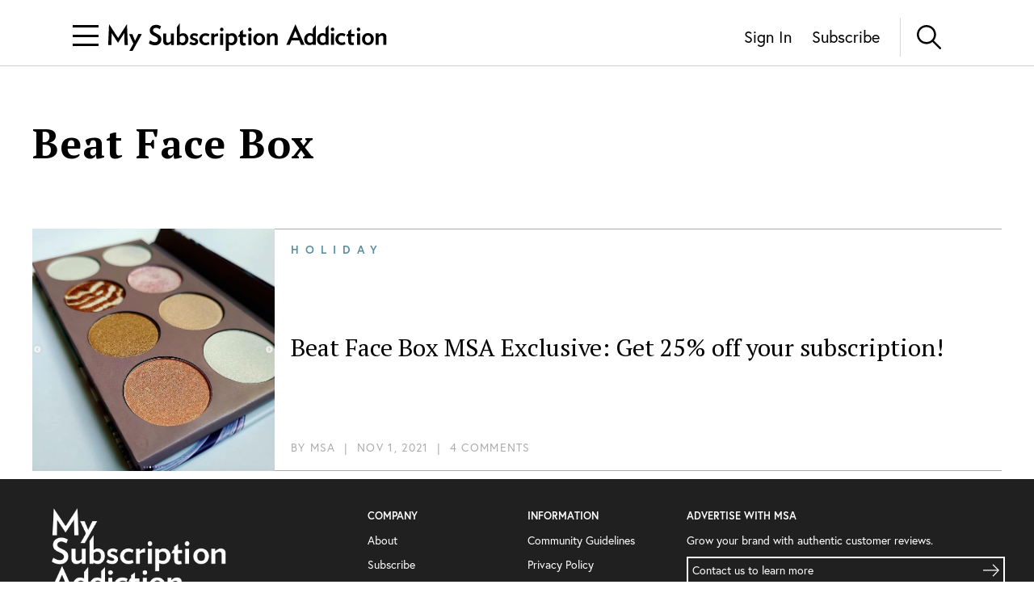

--- FILE ---
content_type: application/javascript; charset=utf-8
request_url: https://www.mysubscriptionaddiction.com/_next/static/iaQU7i3ajxsisokJk2BuD/_buildManifest.js
body_size: 811
content:
self.__BUILD_MANIFEST=function(s,c,a,e,t,i,u,b,d){return{__rewrites:{beforeFiles:[],afterFiles:[{source:"/robots.txt",destination:u},{source:"/latest",destination:"/latest/1"},{source:"/holiday",destination:"/holiday/1"},{source:"/directory",destination:"/directory/search"}],fallback:[]},"/":[s,a,e,"static/css/dcf2a6848b3cde60.css","static/chunks/pages/index-ba3d2183cd8f092e.js"],"/_error":["static/chunks/pages/_error-d48917db191675f5.js"],"/a/[slug]":[a,"static/chunks/pages/a/[slug]-b7652dfab6ad28c8.js"],"/about":["static/chunks/675-50f4ba60b880d5db.js","static/chunks/pages/about-53683acd09ebcbfa.js"],"/accessibility-statement":[c,"static/chunks/pages/accessibility-statement-d01b0713ec73c815.js"],"/author/[...slug]":[s,e,t,"static/chunks/pages/author/[...slug]-c4117b4772bdc5cb.js"],"/b/[slug]":[s,a,i,"static/chunks/790-4e9b42a6e7ccb703.js","static/css/41247f3363fd0bf0.css","static/chunks/pages/b/[slug]-a75024314dbddf48.js"],"/b/[slug]/coupons":[s,c,e,t,"static/chunks/pages/b/[slug]/coupons-45dfe4f3bb8e0d1b.js"],"/b/[slug]/news":[s,c,e,t,"static/chunks/pages/b/[slug]/news-7669a6e893b6d74d.js"],"/b/[slug]/reviews":[s,c,e,t,"static/chunks/pages/b/[slug]/reviews-47ac1badc122e12f.js"],"/b/[slug]/spoilers":[s,c,e,t,"static/chunks/pages/b/[slug]/spoilers-3fea4505cd807d70.js"],"/blocked":["static/chunks/pages/blocked-701f40f3a64c6efd.js"],"/careers":["static/chunks/pages/careers-717fd304a6bb6b5a.js"],"/category/[...slug]":[s,t,"static/chunks/pages/category/[...slug]-f5cfc290548f6333.js"],"/community-guidelines":[c,"static/chunks/pages/community-guidelines-b3c191949f0519cf.js"],"/contact":[c,"static/chunks/pages/contact-1e97f896ee39f678.js"],"/cookie-policy":[c,"static/chunks/pages/cookie-policy-de24f27c0dea0179.js"],"/directory/[...filters]":[s,a,"static/css/b1e26a40fdb8084d.css","static/chunks/pages/directory/[...filters]-858c9bde0bd723b0.js"],"/editorial-guidelines":[c,"static/chunks/pages/editorial-guidelines-2c9c719c4999c897.js"],"/holiday/[page]":[s,a,e,"static/css/4265f30bd61182db.css","static/chunks/pages/holiday/[page]-b3343dec0c9f6aa5.js"],"/latest/[page]":[s,e,"static/css/ba6dfc54f568d252.css","static/chunks/pages/latest/[page]-681da42869dec69b.js"],"/post/[id]":["static/chunks/pages/post/[id]-a92a1e2bd9123e9a.js"],"/preview":[a,i,b,c,d,"static/css/5c09cd7878299c36.css","static/chunks/pages/preview-896d226032f1fbee.js"],"/privacy-policy":[c,"static/chunks/pages/privacy-policy-a338e893d1ccbe3f.js"],"/robots":["static/chunks/pages/robots-f86fe2635953d3c4.js"],"/search":[a,"static/chunks/458-fa5bcb894177ece7.js","static/css/7330f4ff07ca19d6.css","static/chunks/pages/search-b3d3c9baf914ecff.js"],"/tag/[...slug]":[s,t,"static/chunks/pages/tag/[...slug]-02b115736153a4ce.js"],"/terms-of-use":[c,"static/chunks/pages/terms-of-use-91c1148bddecb9d5.js"],"/[...slug]":[s,a,i,b,c,d,"static/css/f87668b8b13e807a.css","static/chunks/pages/[...slug]-81a9de094fa35802.js"],sortedPages:["/","/_app","/_error","/a/[slug]","/about","/accessibility-statement","/author/[...slug]","/b/[slug]","/b/[slug]/coupons","/b/[slug]/news","/b/[slug]/reviews","/b/[slug]/spoilers","/blocked","/careers","/category/[...slug]","/community-guidelines","/contact","/cookie-policy","/directory/[...filters]","/editorial-guidelines","/holiday/[page]","/latest/[page]","/post/[id]","/preview","/privacy-policy",u,"/search","/tag/[...slug]","/terms-of-use","/[...slug]"]}}("static/chunks/10-ba528173093392ad.js","static/chunks/284-43f3b8a260be785d.js","static/chunks/664-fe1f0ac1dd157bd4.js","static/chunks/815-b7d24335db64e7d3.js","static/css/51837370f924d5dc.css","static/chunks/981-2f97d8cf79b27a72.js","/robots","static/chunks/471-3f18f79316acca98.js","static/chunks/237-69dcfe2bf20cc077.js"),self.__BUILD_MANIFEST_CB&&self.__BUILD_MANIFEST_CB();